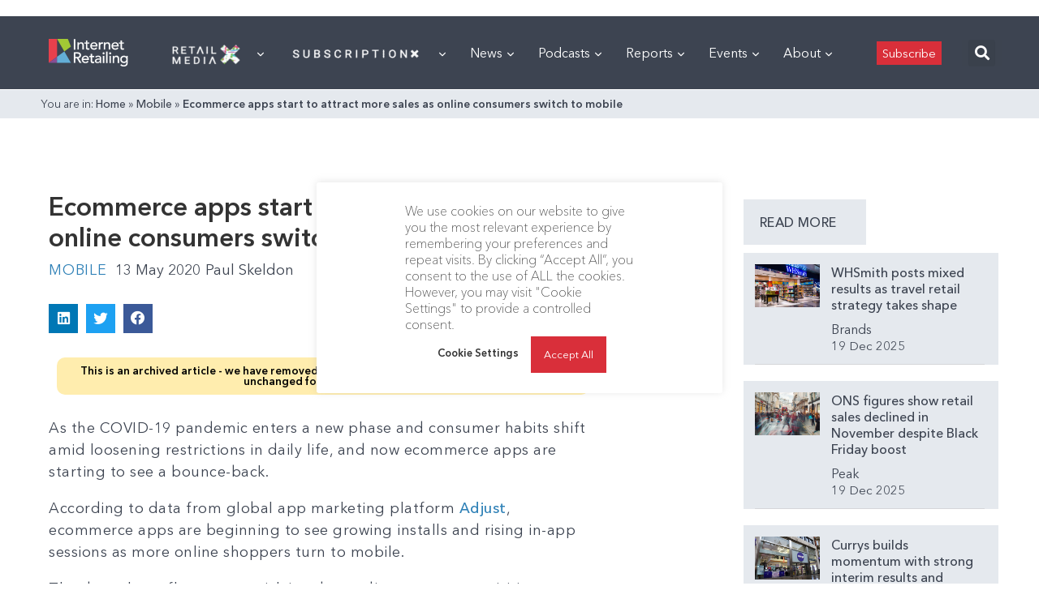

--- FILE ---
content_type: text/html; charset=utf-8
request_url: https://www.google.com/recaptcha/api2/aframe
body_size: 267
content:
<!DOCTYPE HTML><html><head><meta http-equiv="content-type" content="text/html; charset=UTF-8"></head><body><script nonce="euOhf3b8HfcvjvETWTWCzQ">/** Anti-fraud and anti-abuse applications only. See google.com/recaptcha */ try{var clients={'sodar':'https://pagead2.googlesyndication.com/pagead/sodar?'};window.addEventListener("message",function(a){try{if(a.source===window.parent){var b=JSON.parse(a.data);var c=clients[b['id']];if(c){var d=document.createElement('img');d.src=c+b['params']+'&rc='+(localStorage.getItem("rc::a")?sessionStorage.getItem("rc::b"):"");window.document.body.appendChild(d);sessionStorage.setItem("rc::e",parseInt(sessionStorage.getItem("rc::e")||0)+1);localStorage.setItem("rc::h",'1767429992170');}}}catch(b){}});window.parent.postMessage("_grecaptcha_ready", "*");}catch(b){}</script></body></html>

--- FILE ---
content_type: application/javascript
request_url: https://prism.app-us1.com/?a=476598377&u=https%3A%2F%2Finternetretailing.net%2Fecommerce-apps-start-to-attract-more-sales-as-online-consumers-switch-to-mobile-21388%2F
body_size: 124
content:
window.visitorGlobalObject=window.visitorGlobalObject||window.prismGlobalObject;window.visitorGlobalObject.setVisitorId('e7cb7c83-4810-4195-a986-8a34ef7831a5', '476598377');window.visitorGlobalObject.setWhitelistedServices('tracking', '476598377');